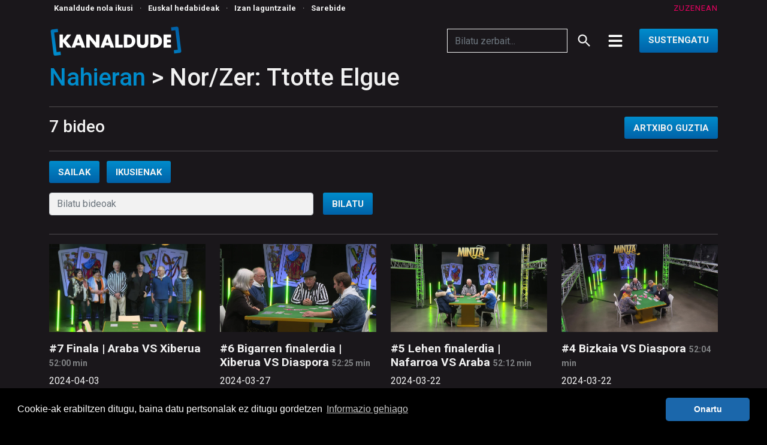

--- FILE ---
content_type: text/html; charset=utf-8
request_url: https://kanaldude.eus/nahieran?norzer=Ttotte%20Elgue
body_size: 8957
content:
<!DOCTYPE html>
<html lang="eu">
    <head>
        <script>
        dataLayer = [];
        </script>
        <!-- Google Tag Manager -->
<script>(function(w,d,s,l,i){w[l]=w[l]||[];w[l].push({'gtm.start':
new Date().getTime(),event:'gtm.js'});var f=d.getElementsByTagName(s)[0],
j=d.createElement(s),dl=l!='dataLayer'?'&l='+l:'';j.async=true;j.src=
'https://www.googletagmanager.com/gtm.js?id='+i+dl;f.parentNode.insertBefore(j,f);
})(window,document,'script','dataLayer','GTM-WKBMXR5');</script>
<!-- End Google Tag Manager -->

        <meta charset="utf-8" />
        <meta http-equiv="X-UA-Compatible" content="IE=edge" />
        <meta name="viewport" content="width=device-width, initial-scale=1" />
        
        
<title>Nahieran - KANALDUDE, herri telebista</title>

<meta name="description" content="Kanaldude.tv-en publikatuak izan diren bideoen zerrenda."/>
<meta name="keywords" content="[&#x27;bideoak&#x27;, &#x27;bideoa&#x27;, &#x27;nahieran&#x27;, &#x27;gordailua&#x27;, &#x27;artxiboa&#x27;]"/>
<meta name="robots" content="ALL"/>


<meta property="title" content="Nahieran" />
<meta property="description" content="Kanaldude.tv-en publikatuak izan diren bideoen zerrenda." />
<meta property="image" content="https://kanaldude.eus/static/img/footerlogo.png" />
<meta property="default:image" content="https://kanaldude.eus/static/img/footerlogo.png" />
<meta property="url" content="https://kanaldude.eus/nahieran" />
<meta property="keywords" content="[&#x27;bideoak&#x27;, &#x27;bideoa&#x27;, &#x27;nahieran&#x27;, &#x27;gordailua&#x27;, &#x27;artxiboa&#x27;]" />
<meta property="twitter:title" content="Nahieran" />
<meta property="twitter:description" content="Kanaldude.tv-en publikatuak izan diren bideoen zerrenda." />
<meta property="twitter:image" content="https://kanaldude.eus/static/img/footerlogo.png" />
<meta property="twitter:creator" content="@Kanaldude" />
<meta property="twitter:site" content="@Kanaldude" />
<meta property="twitter:url" content="https://kanaldude.eus/nahieran" />
<meta property="twitter:card" content="summary_large_image" />
<meta property="fb:app_id" content="161259211189033" />
<meta property="og:site_name" content="kanaldude.eus" />
<meta property="og:title" content="Nahieran" />
<meta property="og:description" content="Kanaldude.tv-en publikatuak izan diren bideoen zerrenda." />
<meta property="og:image" content="https://kanaldude.eus/static/img/footerlogo.png" />
<meta property="og:url" content="https://kanaldude.eus/nahieran" />

<link rel="canonical" href="https://kanaldude.eus/nahieran" />

        
        
        <link rel="preconnect" href="https://fonts.googleapis.com">
        <link rel="preconnect" href="https://fonts.gstatic.com" crossorigin>
        <link href="https://fonts.googleapis.com/css2?family=Roboto:wght@400;500;700&display=swap" rel="stylesheet">

        <link rel="stylesheet" href="/static/CACHE/css/output.274b27709ee1.css" type="text/css">

        <link rel="apple-touch-icon" sizes="180x180" href="/static/img/favicon/apple-touch-icon.png">
        <link rel="icon" type="image/png" sizes="32x32" href="/static/img/favicon/favicon-32x32.png">
        <link rel="icon" type="image/png" sizes="16x16" href="/static/img/favicon/favicon-16x16.png">
        
        <link rel="mask-icon" href="/static/img/favicon/safari-pinned-tab.svg" color="#0062a9">
        <meta name="theme-color" content="#ffffff">

        <script src="/static/js/app.js"></script>

        <!-- CDN links -->
        <link rel="stylesheet" type="text/css" href="https://cdn.jsdelivr.net/npm/cookieconsent@3/build/cookieconsent.min.css"/>
        <script src="https://cdn.jsdelivr.net/npm/cookieconsent@3/build/cookieconsent.min.js" data-cfasync="false"></script>

        <script data-ad-client="pub-6511389002208403" async src="https://pagead2.googlesyndication.com/pagead/js/adsbygoogle.js"></script>
        <!-- Global site tag (gtag.js) - Google Analytics -->
        <script async src="https://www.googletagmanager.com/gtag/js?id=G-4BMBB0WMN0"></script>
        <script>
        window.dataLayer = window.dataLayer || [];
        function gtag(){dataLayer.push(arguments);}
        gtag('js', new Date());
        gtag('config', 'G-4BMBB0WMN0');
        </script>
        <!-- videojs-->
        <!-- <script src="//vjs.zencdn.net/7.19.0/lang/eu.js"></script>   -->
        <link href="https://vjs.zencdn.net/7.20.3/video-js.css" rel="stylesheet" />
        <script src="https://vjs.zencdn.net/7.20.3/video.min.js"></script>
        <script src="/static/js/video_related.js"></script>
        <link href="https://unpkg.com/@silvermine/videojs-quality-selector/dist/css/quality-selector.css" rel="stylesheet">
        <script src="https://unpkg.com/@silvermine/videojs-quality-selector/dist/js/silvermine-videojs-quality-selector.min.js"></script>
        
        
    </head>
    <body class="d-flex flex-column min-vh-100 nahieran">
        <!-- Google Tag Manager (noscript) -->
<noscript><iframe src="https://www.googletagmanager.com/ns.html?id=GTM-WKBMXR5"
height="0" width="0" style="display:none;visibility:hidden"></iframe></noscript>
<!-- End Google Tag Manager (noscript) -->

        

<script async src="https://securepubads.g.doubleclick.net/tag/js/gpt.js"></script>
<!-- <script>
  window.googletag = window.googletag || { cmd: [] };
  googletag.cmd.push(function () {
    // desktop
    googletag.defineSlot('/6115446/KANALDUDE_ORDENAGAILUA_940X90', [970, 90], 'div-gpt-ad-1582630952721-0').addService(googletag.pubads());
    googletag.defineSlot('/6115446/KANALDUDE_ORDENAGAILUA_629X60', [468, 60], 'div-gpt-ad-1582631483502-0').addService(googletag.pubads());
    googletag.defineSlot('/6115446/KANALDUDE_ORDENAGAILUA_300X300_1', [300, 300], 'div-gpt-ad-1582631665237-0').addService(googletag.pubads());
    // mobile
    googletag.defineSlot('/6115446/KANALDUDE_MUGIKORRA_300X300_1', [300, 300], 'div-gpt-ad-1582631999701-0').addService(googletag.pubads());
    googletag.defineSlot('/6115446/KANALDUDE_MUGIKORRA_300X300_2', [300, 300], 'div-gpt-ad-1582632109643-0').addService(googletag.pubads());
    googletag.pubads().enableSingleRequest();
    googletag.pubads().collapseEmptyDivs();
    googletag.enableServices();
  });
</script> -->

<header id="mainheader" class="sticky-top">
    <!--  -->
    <div class="headertop d-none d-lg-block ">
        <div class="container d-lg-flex justify-content-between">
            <ul class="list-inline mb-0 py-1">
                

<li class="ps-2 list-inline-item fw-bold">
    <a href="https://kanaldude.eus/nolaikusi/">Kanaldude nola ikusi</a>
</li>

·
<li class="ps-2 list-inline-item fw-bold">
    <a href="https://kanaldude.eus/hedabideak/">Euskal hedabideak</a>
</li>

·
<li class="ps-2 list-inline-item fw-bold">
    <a href="https://kanaldude.eus/izan-laguntzaile/">Izan laguntzaile</a>
</li>

·
<li class="ps-2 list-inline-item fw-bold">
    <a href="https://kanaldude.eus/sarebide/">Sarebide</a>
</li>


            </ul>
            
<div class="zuzenean py-1 d-flex">
    
    <a href="/zuzenean">zuzenean</a>
</div>

        </div>
    </div>
    <div class="container d-flex justify-content-between">
        <a id="portal-logo" title="Kanaldude" href="/">
            <img src="/static/img/Kanaldude.png" alt="Kanaldude Telebista" title="Kanaldude" />
        </a>
        <div class="justify-content-right d-flex align-self-center">
            <div class="form-inputs d-none d-lg-block">
                <form class="menu-search-form d-flex" action="/bilaketa" method="get">
                    <input class="form-control menu-search-input" style="height: 40px;"
                    type="text" placeholder="Bilatu zerbait..." name="q">
                    <button class="text-white border-0" style="background: none;" type="submit">
                        <svg class="my-1 mx-2" stroke="currentColor" fill="currentColor" stroke-width="0"
                            viewBox="0 0 24 24" height="28" width="28" xmlns="http://www.w3.org/2000/svg">
                            <path fill="none" d="M0 0h24v24H0z"></path><path d="M15.5 14h-.79l-.28-.27A6.471 6.471 0 0016 9.5 6.5 6.5 0 109.5 16c1.61 0 3.09-.59 4.23-1.57l.27.28v.79l5 4.99L20.49 19l-4.99-5zm-6 0C7.01 14 5 11.99 5 9.5S7.01 5 9.5 5 14 7.01 14 9.5 11.99 14 9.5 14z"></path>
                        </svg>
                    </button>
                </form>
            </div>
            <button class="navbar-toggler border-0 collapsed me-3" type="button" data-bs-toggle="collapse"
                data-bs-target="#headermenu" aria-controls="headermenu" aria-expanded="false" aria-label="General Menu">
                <i class="fas fa-bars align-middle if-collapsed" style="display:block"></i>
                <i class="fas fa-times align-middle if-not-collapsed" style="display:none"></i>
                <img src="/static/img/bars.png" />
            </button>
            <div class="btn btn-primary d-none d-lg-block">
                <a class="text-white" href="/sustengatu">Sustengatu</a>
            </div>
        </div>
    </div>
    <div class="navbar-collapse my-2 collapse bg-dark text-white" id="headermenu">
        <div class="container py-3">
            <div class="row">
                <div class="zuzenean py-1">
                    <a href="/zuzenean">zuzenean</a>
                </div>
            </div>
            
            <div class="row">
                <div class="col-sm-2">
    <ul class="mb-0">
        <li><a class="atala" href="/sailak">sailak</a></li>
        <li><a class="d-none d-lg-block" href="/sailak/kirolak">Kirolak</a></li>
        <li><a class="d-none d-lg-block" href="/sailak/hitzaldiak">Hitzaldiak</a></li>
        <li><a class="d-none d-lg-block" href="/sailak/ikusgarriak">Ikusgarriak</a></li>
        <li><a class="d-none d-lg-block" href="/sailak/musika">Musika</a></li>
        <li><a class="d-none d-lg-block" href="/sailak/dokumentalak">Dokumentalak</a></li>
    </ul>
</div>
<div class="col-sm-2">
    <ul class="mb-0">
        <li><a class="atala d-none d-lg-block" href="/sailak"></a></li>
        <li><a class="d-none d-lg-block" href="/sailak/fikzioak">Fikzioak</a></li>
        <li><a class="d-none d-lg-block" href="/sailak/serieak">Serieak</a></li>
        <li><a class="d-none d-lg-block" href="/sailak/emankizunak">Emankizunak</a></li>
        <li><a class="d-none d-lg-block" href="/sailak/erreportaiak">Erreportaiak</a></li>
        <li><a class="d-none d-lg-block" href="/sailak/gertakariak">Gertakariak</a></li>
    </ul>
</div>
<div class="col-sm-2">
    <ul class="mb-0">
        <li><a class="atala" href="/programak">Programak</a></li>
        <li><a class="d-none d-lg-block" href="/programak/jo-pilota">Jo pilota</a></li>
        <li><a class="d-none d-lg-block" href="/programak/influx">Influx</a></li>
        <li><a class="d-none d-lg-block" href="/programak/harri-salda">Harri Salda</a></li>
        <li><a class="d-none d-lg-block" href="/programak/zinez">Zinez</a></li>
        <li><a class="d-none d-lg-block" href="/programak/herenegun">Herenegun</a></li>
    </ul>
</div>
<div class="col-sm-2">
    <ul class="mb-0">
        <li><a class="atala d-none d-lg-block" href="/programak"></a></li>
        <li><a class="d-none d-lg-block" href="/programak/hurbiletik">Hurbiletik</a></li>
        <li><a class="d-none d-lg-block" href="/programak/badadoa">Badadoa</a></li>
        <li><a class="d-none d-lg-block" href="/programak/muak">Muak</a></li>
        <li><a class="d-none d-lg-block" href="/programak/hesteka">Hesteka</a></li>
    </ul>
</div>
<div class="col-sm-2">
    <ul class="mb-0">
        <li><a class="atala d-none d-lg-block" href="/programak"></a></li>

    </ul>
</div>
<div class="col-sm-2">
    <ul class="mb-0">
        <li><a class="atala" href="/nolaikusi">NOLA IKUSI</a></li>
        <li><a class="atala" href="/berripapera">BERRIPAPERA</a></li>
        <li><a class="atala" href="/izan-laguntzaile">IZAN LAGUNTZAILE</a></li>
        <li><a class="atala" href="/ikusienak">IKUSIENAK</a></li>
        <li><a class="atala" href="/programazioa">PROGRAMAZIOA</a></li>
        <li><a class="atala" href="/nahieran">NAHIERAN</a></li>
        <li><a class="atala" href="/hedabideak">EUSKAL HEDABIDEAK</a></li>
    </ul>
</div>
</div>
            </div>
            <div class="container">
                <div class="row">
                    <div class="col-12 d-block d-md-none mb-4">
                        <div class="btn btn-primary">
                            <a class="text-white" href="/sustengatu">Sustengatu</a>
                        </div>
                    </div>
                    <div class="col-sm-6">
                        <form class="menu-search-form" action="/bilaketa" method="get">
                            <div class="d-flex form-inputs mb-3 mb-md-5">
                                <input class="form-control menu-search-input" type="text" placeholder="Bilatu zerbait..." name="q">
                                <button class="menu-search-button text-white border-0" type="submit">
                                    <svg class="my-1 mx-2" stroke="currentColor" fill="currentColor" stroke-width="0" viewBox="0 0 24 24" height="32" width="32" xmlns="http://www.w3.org/2000/svg"><path fill="none" d="M0 0h24v24H0z"></path><path d="M15.5 14h-.79l-.28-.27A6.471 6.471 0 0016 9.5 6.5 6.5 0 109.5 16c1.61 0 3.09-.59 4.23-1.57l.27.28v.79l5 4.99L20.49 19l-4.99-5zm-6 0C7.01 14 5 11.99 5 9.5S7.01 5 9.5 5 14 7.01 14 9.5 11.99 14 9.5 14z"></path></svg>
                                </button>
                            </div>
                        </form>
                    </div>
                </div>
            </div>
        </div>
    </div>
</header>
<script>
    $(document).ready(function(){
        $('.menu-search-input').on('keypress',function(e) {
            if(e.which == 13) {
                $('.menu-search-form').submit();
            }
        });
    });
</script>
        <main id="content">
        
<div class="container">
    <header id="header-container" class="row">
        <div class="col-sm-12">
            
            <h1><a href="/nahieran">Nahieran</a> > Nor/Zer: Ttotte Elgue</h1>
            
        </div>
    </header>
    <hr>
    <div class="row">
        <div class="col-md-12 col-lg-12">
            <div class="d-flex justify-content-between">
                <div class="nahieran-counter">
                    
                    <h3>
                        
                            7 bideo
                        
                    </h3>
                    
                </div>
                <div>
                    <a class="btn btn-primary" href="/nahieran/artxiboa" class="pull-right btn" >Artxibo guztia</a>
                </div>
            </div>
            <hr>
            <div class="iragazkia mb-3">
                <a class="btn btn-primary" href="/sailak">Sailak</a>
                <a class="btn btn-primary mx-2" href="/ikusienak">Ikusienak</a>
            </div>
            <div class="bilatu">
                
                <form class="row g-3 form-inline" role="search" action ="/nahieran" method="get">
    <div class="col-auto">
        <input type="text" class="form-control" placeholder="Bilatu bideoak" name="q" id="q"  size="50" value="" />
    </div>
    <div class="col-auto">
        <button type="submit" class="btn btn-primary mb-3">Bilatu</button>
    </div>
</form>
            </div>
            <hr>
        </div>
    </div>
    

<div class="row">

    
        
        <div class="col-xs-6 col-sm-6 col-md-3 col-lg-3 ">
        
            
<div class="thumbnail responsive video card">
    <div class="image-container">
        
            
                
                <a href="/bideoak/6163-s1e7-mintza-finala-araba-vs-xiberua">
                
                    <img src="https://kanaldude.eus/media/photologue/photos/cache/KAN_poster_110008618_content.jpg" alt="#7 Finala | Araba VS Xiberua"
                    onerror='this.src="https://live.kanaldude.eus/aldudarrakbideo/html/programazioa/images/default.jpg";'/>
                    <span class="bideoa-view"></span>
                </a>
            
        
    </div>
    <div class="card-body">
        <h3 class="card-title">
            
            
            <a href="/bideoak/6163-s1e7-mintza-finala-araba-vs-xiberua">#7 Finala | Araba VS Xiberua</a>
            
            <span class="iraupena">52:00 min</span></h3>
        <p class="date">2024-04-03</p>
    </div>
</div>


        </div>
    
        
        <div class="col-xs-6 col-sm-6 col-md-3 col-lg-3 ">
        
            
<div class="thumbnail responsive video card">
    <div class="image-container">
        
            
                
                <a href="/bideoak/6151-mintza-6-bigarren-finalerdia-nafarroa-vs-araba">
                
                    <img src="https://live.kanaldude.eus/kan/KAN_e42e67b25a11b3a990300dbef9a58f4f_110008544_mobile.jpg" alt="#6 Bigarren finalerdia | Xiberua VS Diaspora"
                    onerror='this.src="https://live.kanaldude.eus/aldudarrakbideo/html/programazioa/images/default.jpg";'/>
                    <span class="bideoa-view"></span>
                </a>
            
        
    </div>
    <div class="card-body">
        <h3 class="card-title">
            
            
            <a href="/bideoak/6151-mintza-6-bigarren-finalerdia-nafarroa-vs-araba">#6 Bigarren finalerdia | Xiberua VS Diaspora</a>
            
            <span class="iraupena">52:25 min</span></h3>
        <p class="date">2024-03-27</p>
    </div>
</div>


        </div>
    
        
        <div class="col-xs-6 col-sm-6 col-md-3 col-lg-3 ">
        
            
<div class="thumbnail responsive video card">
    <div class="image-container">
        
            
                
                <a href="/bideoak/6147-mintza-s01-e05-1-finalerdia-nafarroa-vs-araba">
                
                    <img src="https://live.kanaldude.eus/kan/KAN_8978fc39ea397e7b67504561c80eb442_110008479_mobile.jpg" alt="#5 Lehen finalerdia | Nafarroa VS Araba"
                    onerror='this.src="https://live.kanaldude.eus/aldudarrakbideo/html/programazioa/images/default.jpg";'/>
                    <span class="bideoa-view"></span>
                </a>
            
        
    </div>
    <div class="card-body">
        <h3 class="card-title">
            
            
            <a href="/bideoak/6147-mintza-s01-e05-1-finalerdia-nafarroa-vs-araba">#5 Lehen finalerdia | Nafarroa VS Araba</a>
            
            <span class="iraupena">52:12 min</span></h3>
        <p class="date">2024-03-22</p>
    </div>
</div>


        </div>
    
        
        <div class="col-xs-6 col-sm-6 col-md-3 col-lg-3 ">
        
            
<div class="thumbnail responsive video card">
    <div class="image-container">
        
            
                
                <a href="/bideoak/6145-mintza-s01-e04-bizkaia-vs-diaspora">
                
                    <img src="https://live.kanaldude.eus/kan/KAN_a6fc333f169f07c3d6ed215eef6adc12_110008477_mobile.jpg" alt="#4 Bizkaia VS Diaspora"
                    onerror='this.src="https://live.kanaldude.eus/aldudarrakbideo/html/programazioa/images/default.jpg";'/>
                    <span class="bideoa-view"></span>
                </a>
            
        
    </div>
    <div class="card-body">
        <h3 class="card-title">
            
            
            <a href="/bideoak/6145-mintza-s01-e04-bizkaia-vs-diaspora">#4 Bizkaia VS Diaspora</a>
            
            <span class="iraupena">52:04 min</span></h3>
        <p class="date">2024-03-22</p>
    </div>
</div>


        </div>
    
        
        <div class="col-xs-6 col-sm-6 col-md-3 col-lg-3 ">
        
            
<div class="thumbnail responsive video card">
    <div class="image-container">
        
            
                
                <a href="/bideoak/6144-mintza-s01-e03-xiberua-vs-baxe-nafarroa">
                
                    <img src="https://kanaldude.eus/media/photologue/photos/cache/POSTER_03_content.jpg" alt="#3 Xiberua VS Baxe Nafarroa"
                    onerror='this.src="https://live.kanaldude.eus/aldudarrakbideo/html/programazioa/images/default.jpg";'/>
                    <span class="bideoa-view"></span>
                </a>
            
        
    </div>
    <div class="card-body">
        <h3 class="card-title">
            
            
            <a href="/bideoak/6144-mintza-s01-e03-xiberua-vs-baxe-nafarroa">#3 Xiberua VS Baxe Nafarroa</a>
            
            <span class="iraupena">52:18 min</span></h3>
        <p class="date">2024-03-22</p>
    </div>
</div>


        </div>
    

    
        
        <div class="col-xs-6 col-sm-6 col-md-3 col-lg-3 ">
        
            
<div class="thumbnail responsive video card">
    <div class="image-container">
        
            
                
                <a href="/bideoak/6142-mintza-s01-e02-nafarroa-vs-lapurdi">
                
                    <img src="https://kanaldude.eus/media/photologue/photos/cache/KAN_org_110006904.00_58_01_12.Still069_content.jpg" alt="#2 Nafarroa VS Lapurdi"
                    onerror='this.src="https://live.kanaldude.eus/aldudarrakbideo/html/programazioa/images/default.jpg";'/>
                    <span class="bideoa-view"></span>
                </a>
            
        
    </div>
    <div class="card-body">
        <h3 class="card-title">
            
            
            <a href="/bideoak/6142-mintza-s01-e02-nafarroa-vs-lapurdi">#2 Nafarroa VS Lapurdi</a>
            
            <span class="iraupena">52:25 min</span></h3>
        <p class="date">2024-03-22</p>
    </div>
</div>


        </div>
    
        
        <div class="col-xs-6 col-sm-6 col-md-3 col-lg-3 ">
        
            
<div class="thumbnail responsive video card">
    <div class="image-container">
        
            
                
                <a href="/bideoak/6136-mintza-s01-e01-gipuzkoa-vs-araba">
                
                    <img src="https://kanaldude.eus/media/photologue/photos/cache/06_w1pbYOI_content.jpg" alt="#1 Gipuzkoa VS Araba"
                    onerror='this.src="https://live.kanaldude.eus/aldudarrakbideo/html/programazioa/images/default.jpg";'/>
                    <span class="bideoa-view"></span>
                </a>
            
        
    </div>
    <div class="card-body">
        <h3 class="card-title">
            
            
            <a href="/bideoak/6136-mintza-s01-e01-gipuzkoa-vs-araba">#1 Gipuzkoa VS Araba</a>
            
            <span class="iraupena">52:07 min</span></h3>
        <p class="date">2024-03-22</p>
    </div>
</div>


        </div>
    

</div>
<div class="row">
    <div class="col-sm-12">
        
</nav>
    </div>
</div>
</div>

        </main>
        <!-- Footer -->

<footer id="mainfooter" class="bg-black mt-auto">
    <div class="container d-lg-flex justify-content-between align-items-center py-2">
        <div class="justify-content-center d-flex align-self-center align-items-center">
            <a id="portal-footer-logo" title="Kanaldude" href="">
                <img src="/static/img/footerlogo.png" class="py-2" alt="Kanaldude Telebista" title="Kanaldude" />
            </a>
        </div>
        <div class="sareasozialak py-3">
            <ul class="soc nav justify-content-center">
                <li class="nav-item">
                    <a class="nav-link" href="https://www.facebook.com/kanaldude/" class="icon-10 facebook" title="Facebook">
                    <svg viewBox="0 0 512 512"><path d="M211.9 197.4h-36.7v59.9h36.7V433.1h70.5V256.5h49.2l5.2-59.1h-54.4c0 0 0-22.1 0-33.7 0-13.9 2.8-19.5 16.3-19.5 10.9 0 38.2 0 38.2 0V82.9c0 0-40.2 0-48.8 0 -52.5 0-76.1 23.1-76.1 67.3C211.9 188.8 211.9 197.4 211.9 197.4z"/></svg><!--[if lt IE 9]><em>Facebook</em><![endif]--></a></li>
                <li class="nav-item">
                    <a class="nav-link" href="https://www.instagram.com/kanaldude/" class="icon-15 instagram" title="Instagram">
                    <svg viewBox="0 0 512 512"><g><path d="M256 109.3c47.8 0 53.4 0.2 72.3 1 17.4 0.8 26.9 3.7 33.2 6.2 8.4 3.2 14.3 7.1 20.6 13.4 6.3 6.3 10.1 12.2 13.4 20.6 2.5 6.3 5.4 15.8 6.2 33.2 0.9 18.9 1 24.5 1 72.3s-0.2 53.4-1 72.3c-0.8 17.4-3.7 26.9-6.2 33.2 -3.2 8.4-7.1 14.3-13.4 20.6 -6.3 6.3-12.2 10.1-20.6 13.4 -6.3 2.5-15.8 5.4-33.2 6.2 -18.9 0.9-24.5 1-72.3 1s-53.4-0.2-72.3-1c-17.4-0.8-26.9-3.7-33.2-6.2 -8.4-3.2-14.3-7.1-20.6-13.4 -6.3-6.3-10.1-12.2-13.4-20.6 -2.5-6.3-5.4-15.8-6.2-33.2 -0.9-18.9-1-24.5-1-72.3s0.2-53.4 1-72.3c0.8-17.4 3.7-26.9 6.2-33.2 3.2-8.4 7.1-14.3 13.4-20.6 6.3-6.3 12.2-10.1 20.6-13.4 6.3-2.5 15.8-5.4 33.2-6.2C202.6 109.5 208.2 109.3 256 109.3M256 77.1c-48.6 0-54.7 0.2-73.8 1.1 -19 0.9-32.1 3.9-43.4 8.3 -11.8 4.6-21.7 10.7-31.7 20.6 -9.9 9.9-16.1 19.9-20.6 31.7 -4.4 11.4-7.4 24.4-8.3 43.4 -0.9 19.1-1.1 25.2-1.1 73.8 0 48.6 0.2 54.7 1.1 73.8 0.9 19 3.9 32.1 8.3 43.4 4.6 11.8 10.7 21.7 20.6 31.7 9.9 9.9 19.9 16.1 31.7 20.6 11.4 4.4 24.4 7.4 43.4 8.3 19.1 0.9 25.2 1.1 73.8 1.1s54.7-0.2 73.8-1.1c19-0.9 32.1-3.9 43.4-8.3 11.8-4.6 21.7-10.7 31.7-20.6 9.9-9.9 16.1-19.9 20.6-31.7 4.4-11.4 7.4-24.4 8.3-43.4 0.9-19.1 1.1-25.2 1.1-73.8s-0.2-54.7-1.1-73.8c-0.9-19-3.9-32.1-8.3-43.4 -4.6-11.8-10.7-21.7-20.6-31.7 -9.9-9.9-19.9-16.1-31.7-20.6 -11.4-4.4-24.4-7.4-43.4-8.3C310.7 77.3 304.6 77.1 256 77.1L256 77.1z"/><path d="M256 164.1c-50.7 0-91.9 41.1-91.9 91.9s41.1 91.9 91.9 91.9 91.9-41.1 91.9-91.9S306.7 164.1 256 164.1zM256 315.6c-32.9 0-59.6-26.7-59.6-59.6s26.7-59.6 59.6-59.6 59.6 26.7 59.6 59.6S288.9 315.6 256 315.6z"/><circle cx="351.5" cy="160.5" r="21.5"/></g></svg><!--[if lt IE 9]><em>Instagram</em><![endif]--></a></li>
                <li class="nav-item" >
                    <a class="nav-link" href="https://mastodon.eus/@kanaldude"
                    class="icon-26 mastodon" title="Mastodon">
                        <svg fill="#000000" viewBox="0 0 24 24" xmlns="http://www.w3.org/2000/svg" xml:space="preserve"><g id="SVGRepo_bgCarrier" stroke-width="0"></g><g id="SVGRepo_tracerCarrier" stroke-linecap="round" stroke-linejoin="round"></g><g id="SVGRepo_iconCarrier"><path d="M21.327 8.566c0-4.339-2.843-5.61-2.843-5.61-1.433-.658-3.894-.935-6.451-.956h-.063c-2.557.021-5.016.298-6.45.956 0 0-2.843 1.272-2.843 5.61 0 .993-.019 2.181.012 3.441.103 4.243.778 8.425 4.701 9.463 1.809.479 3.362.579 4.612.51 2.268-.126 3.541-.809 3.541-.809l-.075-1.646s-1.621.511-3.441.449c-1.804-.062-3.707-.194-3.999-2.409a4.523 4.523 0 0 1-.04-.621s1.77.433 4.014.536c1.372.063 2.658-.08 3.965-.236 2.506-.299 4.688-1.843 4.962-3.254.434-2.223.398-5.424.398-5.424zm-3.353 5.59h-2.081V9.057c0-1.075-.452-1.62-1.357-1.62-1 0-1.501.647-1.501 1.927v2.791h-2.069V9.364c0-1.28-.501-1.927-1.502-1.927-.905 0-1.357.546-1.357 1.62v5.099H6.026V8.903c0-1.074.273-1.927.823-2.558.566-.631 1.307-.955 2.228-.955 1.065 0 1.872.409 2.405 1.228l.518.869.519-.869c.533-.819 1.34-1.228 2.405-1.228.92 0 1.662.324 2.228.955.549.631.822 1.484.822 2.558v5.253z"></path></g></svg>
                    </a>
                </li>
                <li class="nav-item" >
                    <a class="nav-link" href="https://t.me/joinchat/AAAAAFjEOWF_6qZMIdbrXw" class="icon-26 telegram" title="Telegram"><?xml version="1.0" encoding="UTF-8"?>
                    <svg version="1.1" viewBox="0 0 512 512" xmlns="http://www.w3.org/2000/svg"><path d="m409.97 114.78-44.035 264.21c-0.57448 3.325-2.4086 5.9045-5.5051 7.74-1.6057 0.91776-3.3824 1.3759-5.3328 1.3759-1.261 0-2.637-0.28724-4.1278-0.86031l-77.922-31.822-41.627 50.743c-2.0642 2.6384-4.8738 3.9569-8.4286 3.9569-1.4908 0-2.7523-0.22979-3.7844-0.68797-2.1788-0.80286-3.9276-2.1508-5.2463-4.0423-1.3185-1.8916-1.9782-3.9849-1.9782-6.2786v-60.032l148.62-182.16-183.88 159.11-67.945-27.866c-4.2431-1.6043-6.5365-4.7583-6.8806-9.4606-0.22979-4.5874 1.6054-7.9698 5.5044-10.149l286.23-165.13c1.7206-1.0326 3.5547-1.5481 5.5037-1.5481 2.2937 0 4.3576 0.63052 6.1931 1.8921 3.7845 2.7523 5.3328 6.4218 4.6448 11.009z" clip-rule="evenodd" fill-rule="evenodd" stroke-width="14.012"/>
                    </svg></a>
                </li>
                <li class="nav-item">
                    <a class="nav-link" href="https://www.youtube.com/channel/UCOw5qxktkuapQ-eRQi4cUsQ" class="icon-28 youtube" title="YouTube"><svg viewBox="0 0 512 512"><path d="M422.6 193.6c-5.3-45.3-23.3-51.6-59-54 -50.8-3.5-164.3-3.5-215.1 0 -35.7 2.4-53.7 8.7-59 54 -4 33.6-4 91.1 0 124.8 5.3 45.3 23.3 51.6 59 54 50.9 3.5 164.3 3.5 215.1 0 35.7-2.4 53.7-8.7 59-54C426.6 284.8 426.6 227.3 422.6 193.6zM222.2 303.4v-94.6l90.7 47.3L222.2 303.4z"/></svg><!--[if lt IE 9]><em>YouTube</em><![endif]-->
                    </a>
                </li>
                <li class="nav-item">
                    <a class="nav-link" href="/feed/bideoak.rss" class="icon-28 rss" title="RSS">
                        <svg version="1.1" viewBox="0 0 512 512" xmlns="http://www.w3.org/2000/svg"><path d="m77.675 76.824v68.652c160.29 0.11363 290.58 130.62 290.73 291.06h68.842c-0.03783-99.151-40.354-188.99-105.5-254.18-65.141-65.163-154.94-105.5-254.07-105.54zm-0.11363 122.33v68.673c44.816 0.019 87.264 17.639 118.97 49.427 31.767 31.704 49.279 74.173 49.364 119.16v0.13253h69.012c-0.05682-65.438-26.67-124.7-69.668-167.72-42.998-43.018-102.26-69.646-167.68-69.667zm13.959 223v-0.019h-0.01896zm67.51-67.278c8.7348 8.7127 14.043 20.515 14.064 33.671-0.019 13.113-5.3297 24.934-14.022 33.584l-0.0378 0.019c-8.6714 8.6502-20.558 13.959-33.755 13.959-13.219 0-25.063-5.3314-33.755-13.982-8.6502-8.6502-14.001-20.451-14.001-33.584 0-13.156 5.351-24.979 14.001-33.671 8.6924-8.6502 20.536-14.001 33.755-14.001 13.197 0 25.084 5.3503 33.755 14.001z" clip-rule="evenodd" fill-rule="evenodd" stroke-width="18.932"/></svg>
                    </a>
                </li>
            </ul>
        </div>
    </div>
    <div class="bg-primary">
        <div class="container">
            <ul class="list-inline mb-0 py-3 my text-center">
                
                
                <li class="ps-2 list-inline-item active">
                    <a href="/info/honi-buruz/" title="Honi buruz">Honi buruz</a>
                </li>
                
                <li class="ps-2 list-inline-item active">
                    <a href="/info/kanaldude-app/pribatutasun-politika/" title="Pribatutasun politika">Pribatutasun politika</a>
                </li>
                
                <li class="ps-2 list-inline-item active">
                    <a href="/info/lege-oharra/" title="Lege oharra">Lege oharra</a>
                </li>
                
                <li class="ps-2 list-inline-item active">
                    <a href="/info/publizitatea/" title="Publizitatea">Publizitatea</a>
                </li>
                
                <li class="ps-2 list-inline-item active">
                    <a href="/kontaktua/" title="Kontaktua">Kontaktua</a>
                </li>
            </ul>
        </div>
    </div>
</footer>
    </body>
    <script>
        $(document).ready(function(){
            window.cookieconsent.initialise({
                "palette": {
                    "popup": {"background": "#000"}, "button": {"background": "#1b67ab"}
                },
                "theme": "classic",
                "content": {
                    "message": "Cookie-ak erabiltzen ditugu, baina datu pertsonalak ez ditugu gordetzen",
                    "dismiss": "Onartu", "link": "Informazio gehiago", "href": "/info/lege-oharra/"
                }
            });
        });
    </script>
</html>

--- FILE ---
content_type: text/html; charset=utf-8
request_url: https://www.google.com/recaptcha/api2/aframe
body_size: 251
content:
<!DOCTYPE HTML><html><head><meta http-equiv="content-type" content="text/html; charset=UTF-8"></head><body><script nonce="5xhk1glNWC69GHFKr-1eBQ">/** Anti-fraud and anti-abuse applications only. See google.com/recaptcha */ try{var clients={'sodar':'https://pagead2.googlesyndication.com/pagead/sodar?'};window.addEventListener("message",function(a){try{if(a.source===window.parent){var b=JSON.parse(a.data);var c=clients[b['id']];if(c){var d=document.createElement('img');d.src=c+b['params']+'&rc='+(localStorage.getItem("rc::a")?sessionStorage.getItem("rc::b"):"");window.document.body.appendChild(d);sessionStorage.setItem("rc::e",parseInt(sessionStorage.getItem("rc::e")||0)+1);localStorage.setItem("rc::h",'1769036740253');}}}catch(b){}});window.parent.postMessage("_grecaptcha_ready", "*");}catch(b){}</script></body></html>

--- FILE ---
content_type: application/javascript
request_url: https://kanaldude.eus/static/js/video_related.js
body_size: 720
content:
(function (videojs) {
  'use strict';

  videojs.registerPlugin('suggestedVideoEndcap', function (opts) {
    opts = opts || {
      header: 'You may also like…',
      suggestions: [
        {
          title: '',
          url: '',
          image: '',
          alt: '',
          target: '_self',
        },
      ],
    };
    var player = this;
    var _sve;

    /**
     * Generate the DOM elements for the suggested video endcap content
     * @type {function}
     */
    function constructSuggestedVideoEndcapContent() {
      var sugs = opts.suggestions;
      var _frag = document.createDocumentFragment();
      var _aside = document.createElement('aside');
      var _div = document.createElement('div');
      var _header = document.createElement('h5');
      // can only hold eight suggestions at a time
      var i = sugs.length - 1 > 7 ? 7 : sugs.length - 1;
      var _a;
      var _img;

      _aside.className = 'vjs-suggested-video-endcap';
      _div.className = 'vjs-suggested-video-endcap-container';

      _header.innerHTML = opts.header;
      _header.className = 'vjs-suggested-video-endcap-header';

      _aside.appendChild(_header);

      // construct the individual suggested content pieces
      for (; i >= 0; --i) {
        _a = document.createElement('a');
        _a.className = 'vjs-suggested-video-endcap-link';
        _a.href = sugs[i].url;
        _a.target = sugs[i].target || '_self';
        _a.title = sugs[i].title;

        _img = document.createElement('img');
        _img.className = 'vjs-suggested-video-endcap-img';
        _img.src = sugs[i].image;
        _img.alt = sugs[i].alt || sugs[i].title;
        _a.appendChild(_img);

        _a.innerHTML += sugs[i].title;

        _div.appendChild(_a);
      }

      _aside.appendChild(_div);
      _sve = _aside;
      _frag.appendChild(_aside);
      player.el().appendChild(_frag);
    }

    // attach VideoJS event handlers
    player.on('ended', function () {
      _sve.classList.add('is-active');
    });

    player.on('play', function () {
      _sve.classList.remove('is-active');
    });

    player.ready(function () {
      constructSuggestedVideoEndcapContent();
    });
  });
})(window.videojs);
